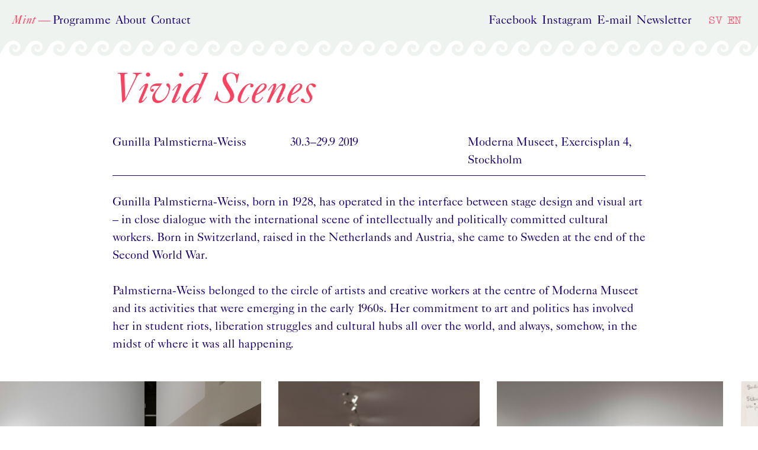

--- FILE ---
content_type: text/html; charset=UTF-8
request_url: https://m-i-n-t.se/en/gunilla-palmstierna-weiss-2/
body_size: 7163
content:
<!doctype html>
<html lang="en-GB">
<head>
<meta charset="UTF-8">
<meta name="viewport" content="width=device-width, initial-scale=1">
<link rel="profile" href="https://gmpg.org/xfn/11">
<title>Gunilla Palmstierna-Weiss &#8216;Vivid Scenes 1964–1984&#8217; &#8211; Mint</title>
<meta name='robots' content='max-image-preview:large' />
<style>img:is([sizes="auto" i], [sizes^="auto," i]) { contain-intrinsic-size: 3000px 1500px }</style>
<link rel="alternate" href="https://m-i-n-t.se/gunilla-palmstierna-weiss/" hreflang="sv" />
<link rel="alternate" href="https://m-i-n-t.se/en/gunilla-palmstierna-weiss-2/" hreflang="en" />
<link rel="alternate" type="application/rss+xml" title="Mint &raquo; Feed" href="https://m-i-n-t.se/en/feed/" />
<link rel="alternate" type="application/rss+xml" title="Mint &raquo; Comments Feed" href="https://m-i-n-t.se/en/comments/feed/" />
<link rel="alternate" type="application/rss+xml" title="Mint &raquo; Gunilla Palmstierna-Weiss &#8216;Vivid Scenes 1964–1984&#8217; Comments Feed" href="https://m-i-n-t.se/en/gunilla-palmstierna-weiss-2/feed/" />
<!-- <link rel='stylesheet' id='wp-block-library-css' href='https://m-i-n-t.se/v3/wp-includes/css/dist/block-library/style.min.css?ver=6.8.3' type='text/css' media='all' /> -->
<link rel="stylesheet" type="text/css" href="//m-i-n-t.se/v3/wp-content/cache/wpfc-minified/lml1vrnc/b10a.css" media="all"/>
<style id='classic-theme-styles-inline-css' type='text/css'>
/*! This file is auto-generated */
.wp-block-button__link{color:#fff;background-color:#32373c;border-radius:9999px;box-shadow:none;text-decoration:none;padding:calc(.667em + 2px) calc(1.333em + 2px);font-size:1.125em}.wp-block-file__button{background:#32373c;color:#fff;text-decoration:none}
</style>
<style id='acf-slider-style-inline-css' type='text/css'>
/* Slider */
.slick-slider
{
position: relative;
display: block;
box-sizing: border-box;
-webkit-user-select: none;
-moz-user-select: none;
-ms-user-select: none;
user-select: none;
-webkit-touch-callout: none;
-khtml-user-select: none;
-ms-touch-action: pan-y;
touch-action: pan-y;
-webkit-tap-highlight-color: transparent;
}
.slick-list
{
position: relative;
display: block;
overflow: hidden;
margin: 0;
padding: 0;
}
.slick-list:focus
{
outline: none;
}
.slick-list.dragging
{
cursor: pointer;
cursor: hand;
}
.slick-slider .slick-track,
.slick-slider .slick-list
{
-webkit-transform: translate3d(0, 0, 0);
-moz-transform: translate3d(0, 0, 0);
-ms-transform: translate3d(0, 0, 0);
-o-transform: translate3d(0, 0, 0);
transform: translate3d(0, 0, 0);
}
.slick-track
{
position: relative;
top: 0;
left: 0;
display: block;
margin-left: auto;
margin-right: auto;
}
.slick-track:before,
.slick-track:after
{
display: table;
content: '';
}
.slick-track:after
{
clear: both;
}
.slick-loading .slick-track
{
visibility: hidden;
}
.slick-slide
{
display: none;
float: left;
height: 100%;
min-height: 1px;
}
[dir='rtl'] .slick-slide
{
float: right;
}
.slick-slide img
{
display: block;
}
.slick-slide.slick-loading img
{
display: none;
}
.slick-slide.dragging img
{
pointer-events: none;
}
.slick-initialized .slick-slide
{
display: block;
}
.slick-loading .slick-slide
{
visibility: hidden;
}
.slick-vertical .slick-slide
{
display: block;
height: auto;
border: 1px solid transparent;
}
.slick-arrow.slick-hidden {
display: none;
}
</style>
<style id='acf-slider-style-2-inline-css' type='text/css'>
@charset 'UTF-8';
/* Slider */
.slick-loading .slick-list
{
background: #fff url('/v3/wp-content/plugins/acf-block-main/slick/ajax-loader.gif') center center no-repeat;
}
/* Icons */
@font-face
{
font-family: 'slick';
font-weight: normal;
font-style: normal;
src: url('/v3/wp-content/plugins/acf-block-main/slick/fonts/slick.eot');
src: url('/v3/wp-content/plugins/acf-block-main/slick/fonts/slick.eot?#iefix') format('embedded-opentype'), url('/v3/wp-content/plugins/acf-block-main/slick/fonts/slick.woff') format('woff'), url('/v3/wp-content/plugins/acf-block-main/slick/fonts/slick.ttf') format('truetype'), url('/v3/wp-content/plugins/acf-block-main/slick/fonts/slick.svg#slick') format('svg');
}
/* Arrows */
.slick-prev,
.slick-next
{
font-size: 0;
line-height: 0;
position: absolute;
top: 50%;
display: block;
width: 20px;
height: 20px;
padding: 0;
-webkit-transform: translate(0, -50%);
-ms-transform: translate(0, -50%);
transform: translate(0, -50%);
cursor: pointer;
color: transparent;
border: none;
outline: none;
background: transparent;
}
.slick-prev:hover,
.slick-prev:focus,
.slick-next:hover,
.slick-next:focus
{
color: transparent;
outline: none;
background: transparent;
}
.slick-prev:hover:before,
.slick-prev:focus:before,
.slick-next:hover:before,
.slick-next:focus:before
{
opacity: 1;
}
.slick-prev.slick-disabled:before,
.slick-next.slick-disabled:before
{
opacity: .25;
}
.slick-prev:before,
.slick-next:before
{
font-family: 'slick';
font-size: 20px;
line-height: 1;
opacity: .75;
color: white;
-webkit-font-smoothing: antialiased;
-moz-osx-font-smoothing: grayscale;
}
.slick-prev
{
left: -25px;
}
[dir='rtl'] .slick-prev
{
right: -25px;
left: auto;
}
.slick-prev:before
{
content: '←';
}
[dir='rtl'] .slick-prev:before
{
content: '→';
}
.slick-next
{
right: -25px;
}
[dir='rtl'] .slick-next
{
right: auto;
left: -25px;
}
.slick-next:before
{
content: '→';
}
[dir='rtl'] .slick-next:before
{
content: '←';
}
/* Dots */
.slick-dotted.slick-slider
{
margin-bottom: 30px;
}
.slick-dots
{
position: absolute;
bottom: -25px;
display: block;
width: 100%;
padding: 0;
margin: 0;
list-style: none;
text-align: center;
}
.slick-dots li
{
position: relative;
display: inline-block;
width: 20px;
height: 20px;
margin: 0 5px;
padding: 0;
cursor: pointer;
}
.slick-dots li button
{
font-size: 0;
line-height: 0;
display: block;
width: 20px;
height: 20px;
padding: 5px;
cursor: pointer;
color: transparent;
border: 0;
outline: none;
background: transparent;
}
.slick-dots li button:hover,
.slick-dots li button:focus
{
outline: none;
}
.slick-dots li button:hover:before,
.slick-dots li button:focus:before
{
opacity: 1;
}
.slick-dots li button:before
{
font-family: 'slick';
font-size: 6px;
line-height: 20px;
position: absolute;
top: 0;
left: 0;
width: 20px;
height: 20px;
content: '•';
text-align: center;
opacity: .25;
color: black;
-webkit-font-smoothing: antialiased;
-moz-osx-font-smoothing: grayscale;
}
.slick-dots li.slick-active button:before
{
opacity: .75;
color: black;
}
</style>
<style id='acf-slider-style-3-inline-css' type='text/css'>
/* Any custom CSS for the block should live in here */
.acf-slider-admin-only {
display: none;    
}
.wp-admin .acf-slider-admin-only {
display: block;
color: #999;
font-style: italic;
}
.slick-prev:before, .slick-next:before {
color: orange;
}
.slick-slide {
position: relative;
}
.slick-slide h3 {
position: absolute;
margin: 0;
padding: 0;
top: 0.5rem;
left: 1rem;
}
.slick-slide img {
height: 70vh;
width: auto;
padding: 2vh;
}
.slider .slides img {
height: 70vh;
width: auto;
padding: 2vh;
}
</style>
<style id='global-styles-inline-css' type='text/css'>
:root{--wp--preset--aspect-ratio--square: 1;--wp--preset--aspect-ratio--4-3: 4/3;--wp--preset--aspect-ratio--3-4: 3/4;--wp--preset--aspect-ratio--3-2: 3/2;--wp--preset--aspect-ratio--2-3: 2/3;--wp--preset--aspect-ratio--16-9: 16/9;--wp--preset--aspect-ratio--9-16: 9/16;--wp--preset--color--black: #000000;--wp--preset--color--cyan-bluish-gray: #abb8c3;--wp--preset--color--white: #ffffff;--wp--preset--color--pale-pink: #f78da7;--wp--preset--color--vivid-red: #cf2e2e;--wp--preset--color--luminous-vivid-orange: #ff6900;--wp--preset--color--luminous-vivid-amber: #fcb900;--wp--preset--color--light-green-cyan: #7bdcb5;--wp--preset--color--vivid-green-cyan: #00d084;--wp--preset--color--pale-cyan-blue: #8ed1fc;--wp--preset--color--vivid-cyan-blue: #0693e3;--wp--preset--color--vivid-purple: #9b51e0;--wp--preset--gradient--vivid-cyan-blue-to-vivid-purple: linear-gradient(135deg,rgba(6,147,227,1) 0%,rgb(155,81,224) 100%);--wp--preset--gradient--light-green-cyan-to-vivid-green-cyan: linear-gradient(135deg,rgb(122,220,180) 0%,rgb(0,208,130) 100%);--wp--preset--gradient--luminous-vivid-amber-to-luminous-vivid-orange: linear-gradient(135deg,rgba(252,185,0,1) 0%,rgba(255,105,0,1) 100%);--wp--preset--gradient--luminous-vivid-orange-to-vivid-red: linear-gradient(135deg,rgba(255,105,0,1) 0%,rgb(207,46,46) 100%);--wp--preset--gradient--very-light-gray-to-cyan-bluish-gray: linear-gradient(135deg,rgb(238,238,238) 0%,rgb(169,184,195) 100%);--wp--preset--gradient--cool-to-warm-spectrum: linear-gradient(135deg,rgb(74,234,220) 0%,rgb(151,120,209) 20%,rgb(207,42,186) 40%,rgb(238,44,130) 60%,rgb(251,105,98) 80%,rgb(254,248,76) 100%);--wp--preset--gradient--blush-light-purple: linear-gradient(135deg,rgb(255,206,236) 0%,rgb(152,150,240) 100%);--wp--preset--gradient--blush-bordeaux: linear-gradient(135deg,rgb(254,205,165) 0%,rgb(254,45,45) 50%,rgb(107,0,62) 100%);--wp--preset--gradient--luminous-dusk: linear-gradient(135deg,rgb(255,203,112) 0%,rgb(199,81,192) 50%,rgb(65,88,208) 100%);--wp--preset--gradient--pale-ocean: linear-gradient(135deg,rgb(255,245,203) 0%,rgb(182,227,212) 50%,rgb(51,167,181) 100%);--wp--preset--gradient--electric-grass: linear-gradient(135deg,rgb(202,248,128) 0%,rgb(113,206,126) 100%);--wp--preset--gradient--midnight: linear-gradient(135deg,rgb(2,3,129) 0%,rgb(40,116,252) 100%);--wp--preset--font-size--small: 13px;--wp--preset--font-size--medium: 20px;--wp--preset--font-size--large: 36px;--wp--preset--font-size--x-large: 42px;--wp--preset--spacing--20: 0.44rem;--wp--preset--spacing--30: 0.67rem;--wp--preset--spacing--40: 1rem;--wp--preset--spacing--50: 1.5rem;--wp--preset--spacing--60: 2.25rem;--wp--preset--spacing--70: 3.38rem;--wp--preset--spacing--80: 5.06rem;--wp--preset--shadow--natural: 6px 6px 9px rgba(0, 0, 0, 0.2);--wp--preset--shadow--deep: 12px 12px 50px rgba(0, 0, 0, 0.4);--wp--preset--shadow--sharp: 6px 6px 0px rgba(0, 0, 0, 0.2);--wp--preset--shadow--outlined: 6px 6px 0px -3px rgba(255, 255, 255, 1), 6px 6px rgba(0, 0, 0, 1);--wp--preset--shadow--crisp: 6px 6px 0px rgba(0, 0, 0, 1);}:where(.is-layout-flex){gap: 0.5em;}:where(.is-layout-grid){gap: 0.5em;}body .is-layout-flex{display: flex;}.is-layout-flex{flex-wrap: wrap;align-items: center;}.is-layout-flex > :is(*, div){margin: 0;}body .is-layout-grid{display: grid;}.is-layout-grid > :is(*, div){margin: 0;}:where(.wp-block-columns.is-layout-flex){gap: 2em;}:where(.wp-block-columns.is-layout-grid){gap: 2em;}:where(.wp-block-post-template.is-layout-flex){gap: 1.25em;}:where(.wp-block-post-template.is-layout-grid){gap: 1.25em;}.has-black-color{color: var(--wp--preset--color--black) !important;}.has-cyan-bluish-gray-color{color: var(--wp--preset--color--cyan-bluish-gray) !important;}.has-white-color{color: var(--wp--preset--color--white) !important;}.has-pale-pink-color{color: var(--wp--preset--color--pale-pink) !important;}.has-vivid-red-color{color: var(--wp--preset--color--vivid-red) !important;}.has-luminous-vivid-orange-color{color: var(--wp--preset--color--luminous-vivid-orange) !important;}.has-luminous-vivid-amber-color{color: var(--wp--preset--color--luminous-vivid-amber) !important;}.has-light-green-cyan-color{color: var(--wp--preset--color--light-green-cyan) !important;}.has-vivid-green-cyan-color{color: var(--wp--preset--color--vivid-green-cyan) !important;}.has-pale-cyan-blue-color{color: var(--wp--preset--color--pale-cyan-blue) !important;}.has-vivid-cyan-blue-color{color: var(--wp--preset--color--vivid-cyan-blue) !important;}.has-vivid-purple-color{color: var(--wp--preset--color--vivid-purple) !important;}.has-black-background-color{background-color: var(--wp--preset--color--black) !important;}.has-cyan-bluish-gray-background-color{background-color: var(--wp--preset--color--cyan-bluish-gray) !important;}.has-white-background-color{background-color: var(--wp--preset--color--white) !important;}.has-pale-pink-background-color{background-color: var(--wp--preset--color--pale-pink) !important;}.has-vivid-red-background-color{background-color: var(--wp--preset--color--vivid-red) !important;}.has-luminous-vivid-orange-background-color{background-color: var(--wp--preset--color--luminous-vivid-orange) !important;}.has-luminous-vivid-amber-background-color{background-color: var(--wp--preset--color--luminous-vivid-amber) !important;}.has-light-green-cyan-background-color{background-color: var(--wp--preset--color--light-green-cyan) !important;}.has-vivid-green-cyan-background-color{background-color: var(--wp--preset--color--vivid-green-cyan) !important;}.has-pale-cyan-blue-background-color{background-color: var(--wp--preset--color--pale-cyan-blue) !important;}.has-vivid-cyan-blue-background-color{background-color: var(--wp--preset--color--vivid-cyan-blue) !important;}.has-vivid-purple-background-color{background-color: var(--wp--preset--color--vivid-purple) !important;}.has-black-border-color{border-color: var(--wp--preset--color--black) !important;}.has-cyan-bluish-gray-border-color{border-color: var(--wp--preset--color--cyan-bluish-gray) !important;}.has-white-border-color{border-color: var(--wp--preset--color--white) !important;}.has-pale-pink-border-color{border-color: var(--wp--preset--color--pale-pink) !important;}.has-vivid-red-border-color{border-color: var(--wp--preset--color--vivid-red) !important;}.has-luminous-vivid-orange-border-color{border-color: var(--wp--preset--color--luminous-vivid-orange) !important;}.has-luminous-vivid-amber-border-color{border-color: var(--wp--preset--color--luminous-vivid-amber) !important;}.has-light-green-cyan-border-color{border-color: var(--wp--preset--color--light-green-cyan) !important;}.has-vivid-green-cyan-border-color{border-color: var(--wp--preset--color--vivid-green-cyan) !important;}.has-pale-cyan-blue-border-color{border-color: var(--wp--preset--color--pale-cyan-blue) !important;}.has-vivid-cyan-blue-border-color{border-color: var(--wp--preset--color--vivid-cyan-blue) !important;}.has-vivid-purple-border-color{border-color: var(--wp--preset--color--vivid-purple) !important;}.has-vivid-cyan-blue-to-vivid-purple-gradient-background{background: var(--wp--preset--gradient--vivid-cyan-blue-to-vivid-purple) !important;}.has-light-green-cyan-to-vivid-green-cyan-gradient-background{background: var(--wp--preset--gradient--light-green-cyan-to-vivid-green-cyan) !important;}.has-luminous-vivid-amber-to-luminous-vivid-orange-gradient-background{background: var(--wp--preset--gradient--luminous-vivid-amber-to-luminous-vivid-orange) !important;}.has-luminous-vivid-orange-to-vivid-red-gradient-background{background: var(--wp--preset--gradient--luminous-vivid-orange-to-vivid-red) !important;}.has-very-light-gray-to-cyan-bluish-gray-gradient-background{background: var(--wp--preset--gradient--very-light-gray-to-cyan-bluish-gray) !important;}.has-cool-to-warm-spectrum-gradient-background{background: var(--wp--preset--gradient--cool-to-warm-spectrum) !important;}.has-blush-light-purple-gradient-background{background: var(--wp--preset--gradient--blush-light-purple) !important;}.has-blush-bordeaux-gradient-background{background: var(--wp--preset--gradient--blush-bordeaux) !important;}.has-luminous-dusk-gradient-background{background: var(--wp--preset--gradient--luminous-dusk) !important;}.has-pale-ocean-gradient-background{background: var(--wp--preset--gradient--pale-ocean) !important;}.has-electric-grass-gradient-background{background: var(--wp--preset--gradient--electric-grass) !important;}.has-midnight-gradient-background{background: var(--wp--preset--gradient--midnight) !important;}.has-small-font-size{font-size: var(--wp--preset--font-size--small) !important;}.has-medium-font-size{font-size: var(--wp--preset--font-size--medium) !important;}.has-large-font-size{font-size: var(--wp--preset--font-size--large) !important;}.has-x-large-font-size{font-size: var(--wp--preset--font-size--x-large) !important;}
:where(.wp-block-post-template.is-layout-flex){gap: 1.25em;}:where(.wp-block-post-template.is-layout-grid){gap: 1.25em;}
:where(.wp-block-columns.is-layout-flex){gap: 2em;}:where(.wp-block-columns.is-layout-grid){gap: 2em;}
:root :where(.wp-block-pullquote){font-size: 1.5em;line-height: 1.6;}
</style>
<!-- <link rel='stylesheet' id='folket-style-css' href='https://m-i-n-t.se/v3/wp-content/themes/folket2.1/style.css?ver=6.8.3' type='text/css' media='all' /> -->
<link rel="stylesheet" type="text/css" href="//m-i-n-t.se/v3/wp-content/cache/wpfc-minified/8u80oq9k/b10a.css" media="all"/>
<script src='//m-i-n-t.se/v3/wp-content/cache/wpfc-minified/epyrvmsp/b10b.js' type="text/javascript"></script>
<!-- <script type="text/javascript" src="https://m-i-n-t.se/v3/wp-includes/js/jquery/jquery.min.js?ver=3.7.1" id="jquery-core-js"></script> -->
<!-- <script type="text/javascript" src="https://m-i-n-t.se/v3/wp-includes/js/jquery/jquery-migrate.min.js?ver=3.4.1" id="jquery-migrate-js"></script> -->
<!-- <script type="text/javascript" src="https://m-i-n-t.se/v3/wp-content/plugins/acf-block-main/slick/slick.js?ver=1.8.1" id="slick-js"></script> -->
<!-- <script type="text/javascript" src="https://m-i-n-t.se/v3/wp-content/plugins/acf-block-main/assets/slider.js?ver=1.0.1" id="acf-slider-script-js"></script> -->
<link rel="https://api.w.org/" href="https://m-i-n-t.se/wp-json/" /><link rel="alternate" title="JSON" type="application/json" href="https://m-i-n-t.se/wp-json/wp/v2/posts/28" /><link rel="EditURI" type="application/rsd+xml" title="RSD" href="https://m-i-n-t.se/v3/xmlrpc.php?rsd" />
<meta name="generator" content="WordPress 6.8.3" />
<link rel="canonical" href="https://m-i-n-t.se/en/gunilla-palmstierna-weiss-2/" />
<link rel='shortlink' href='https://m-i-n-t.se/?p=28' />
<link rel="alternate" title="oEmbed (JSON)" type="application/json+oembed" href="https://m-i-n-t.se/wp-json/oembed/1.0/embed?url=https%3A%2F%2Fm-i-n-t.se%2Fen%2Fgunilla-palmstierna-weiss-2%2F" />
<link rel="alternate" title="oEmbed (XML)" type="text/xml+oembed" href="https://m-i-n-t.se/wp-json/oembed/1.0/embed?url=https%3A%2F%2Fm-i-n-t.se%2Fen%2Fgunilla-palmstierna-weiss-2%2F&#038;format=xml" />
<link rel="pingback" href="https://m-i-n-t.se/v3/xmlrpc.php"><link rel="icon" href="https://m-i-n-t.se/v3/wp-content/uploads/2019/07/cropped-MinT_Social_Avatar_512-32x32.png" sizes="32x32" />
<link rel="icon" href="https://m-i-n-t.se/v3/wp-content/uploads/2019/07/cropped-MinT_Social_Avatar_512-192x192.png" sizes="192x192" />
<link rel="apple-touch-icon" href="https://m-i-n-t.se/v3/wp-content/uploads/2019/07/cropped-MinT_Social_Avatar_512-180x180.png" />
<meta name="msapplication-TileImage" content="https://m-i-n-t.se/v3/wp-content/uploads/2019/07/cropped-MinT_Social_Avatar_512-270x270.png" />
</head>
<body class="wp-singular post-template-default single single-post postid-28 single-format-standard wp-embed-responsive wp-theme-folket21">
<a class="skip-link screen-reader-text" href="#content">Skip to content</a>
<div class="wave">
<header id="masthead" class="site-header">
<div class="site-branding">
<span class="site-title"><a href="https://m-i-n-t.se/en/" rel="home">Mint</a> <span class="not-mob">&mdash;</span>
</div><!-- .site-branding -->
<nav id="site-navigation" class="main-navigation">
<button class="menu-toggle" aria-controls="primary-menu" aria-expanded="false"><span class="genericon genericon-menu"></button>
<div class="menu-primary-en-container"><ul id="primary-menu" class="menu"><li id="menu-item-102" class="menu-item menu-item-type-post_type menu-item-object-page menu-item-102"><a href="https://m-i-n-t.se/en/programme/">Programme</a></li>
<li id="menu-item-103" class="menu-item menu-item-type-post_type menu-item-object-page menu-item-103"><a href="https://m-i-n-t.se/en/about/">About</a></li>
<li id="menu-item-205" class="menu-item menu-item-type-post_type menu-item-object-page menu-item-205"><a href="https://m-i-n-t.se/en/contact/">Contact</a></li>
</ul></div>			<div class="social">
<div class="social-menu">
<ul class="menu">
<li class="menu-item"><a href="https://www.facebook.com/mint.abf/" target="_blank">Facebook</a></li>
<li class="menu-item"><a href="https://www.instagram.com/mint.abf/" target="_blank">Instagram</a></li>
<li class="menu-item"><a href="mailto:info@m-i-n-t.se">E-mail</a></li>
<li class="menu-item"><a href="https://mailchi.mp/4872e17ff189/mint" target="_blank"><span class="en">Newsletter</span><span class="sv">Nyhetsbrev</span></a></li>
</ul>
</div>
<aside id="secondary" class="widget-area">
<section id="polylang-2" class="widget widget_polylang"><ul>
<li class="lang-item lang-item-2 lang-item-sv lang-item-first"><a  lang="sv-SE" hreflang="sv-SE" href="https://m-i-n-t.se/gunilla-palmstierna-weiss/">SV</a></li>
<li class="lang-item lang-item-5 lang-item-en current-lang"><a  lang="en-GB" hreflang="en-GB" href="https://m-i-n-t.se/en/gunilla-palmstierna-weiss-2/">EN</a></li>
</ul>
</section></aside><!-- #secondary -->
</div>
</nav><!-- #site-navigation -->
</header><!-- #masthead -->
</div><!-- #wave -->
<div id="content" class="site-content">
<main id="main" class="site-main">
<article id="post-28" class="post-28 post type-post status-publish format-standard has-post-thumbnail hentry category-2019-en category-exhibitions">
<header class="entry-header">
<h1>Vivid Scenes</h1>
</header><!-- .entry-header -->
<div class="entry-content">
<div class="wp-block-columns is-layout-flex wp-container-core-columns-is-layout-9d6595d7 wp-block-columns-is-layout-flex">
<div class="wp-block-column is-layout-flow wp-block-column-is-layout-flow">
<p>Gunilla Palmstierna-Weiss</p>
</div>
<div class="wp-block-column is-layout-flow wp-block-column-is-layout-flow">
<p>30.3–29.9 2019</p>
</div>
<div class="wp-block-column is-layout-flow wp-block-column-is-layout-flow">
<p>Moderna Museet, Exercisplan 4, Stockholm</p>
</div>
</div>
<hr class="wp-block-separator has-text-color has-alpha-channel-opacity has-background is-style-wide" style="background-color:#1d006f;color:#1d006f"/>
<p>Gunilla Palmstierna-Weiss, born in 1928, has operated in the interface between stage design and visual art – in close dialogue with the international scene of intellectually and politically committed cultural workers. Born in Switzerland, raised in the Netherlands and Austria, she came to Sweden at the end of the Second World War.</p>
<p>Palmstierna-Weiss belonged to the circle of artists and creative workers at the centre of Moderna Museet and its activities that were emerging in the early 1960s. Her commitment to art and politics has involved her in student riots, liberation struggles and cultural hubs all over the world, and always, somehow, in the midst of where it was all happening.</p>
<div class="alignfull wp-block-acf-slider">
<div class="slick-slider">
<div>
<img decoding="async" src="https://m-i-n-t.se/v3/wp-content/uploads/2019/07/GPW_12.jpg" />
<div class="wp-caption"></div>
</div>
<div>
<img decoding="async" src="https://m-i-n-t.se/v3/wp-content/uploads/2019/07/GPW_24-1.jpg" />
<div class="wp-caption"></div>
</div>
<div>
<img decoding="async" src="https://m-i-n-t.se/v3/wp-content/uploads/2019/07/palmstierna-weiss-gunilla_vietnamdiskurs_1967_f_albin-dahlstrom_1500x769-980x502.jpg" />
<div class="wp-caption"></div>
</div>
<div>
<img decoding="async" src="https://m-i-n-t.se/v3/wp-content/uploads/2019/07/GPW_27.jpg" />
<div class="wp-caption"></div>
</div>
<div>
<img decoding="async" src="https://m-i-n-t.se/v3/wp-content/uploads/2019/07/GPW_26.jpg" />
<div class="wp-caption"></div>
</div>
<div>
<img decoding="async" src="https://m-i-n-t.se/v3/wp-content/uploads/2019/07/GPW_24.jpg" />
<div class="wp-caption"></div>
</div>
<div>
<img decoding="async" src="https://m-i-n-t.se/v3/wp-content/uploads/2019/07/GPW_23.jpg" />
<div class="wp-caption"></div>
</div>
<div>
<img decoding="async" src="https://m-i-n-t.se/v3/wp-content/uploads/2019/07/GPW_22.jpg" />
<div class="wp-caption"></div>
</div>
<div>
<img decoding="async" src="https://m-i-n-t.se/v3/wp-content/uploads/2019/07/GPW_19.jpg" />
<div class="wp-caption"></div>
</div>
</div>
</div>
<p>Gunilla Palmstierna-Weiss is primarily known as a stage designer, a profession that is largely characterised by collective processes of negotiation and collaboration. Drawing and architectural models, however, are two activities that comprise a private creative space. This is particularly striking in Palmstierna-Weiss’ practice: her drawings and models are meticulous, exuding a delight in the media, encapsulated in time, research and ideas. They stand out as works in their own right, and this exhibition gives you the opportunity to experience them outside the context of the theatre.</p>
<p>Her imagery is strongly influenced by the aesthetics of the Dutch De Stijl movement and the German Bauhaus school’s architectural programme, both in the symbolic function of colours and the approach to stage design – where each object and detail must serve a purpose. These schools also propounded the idea of artistic mobility; Palmstierna-Weiss’s practice crosses genres and disciplines, continuously interweaving art, crafts, technology and reflection. Her professional career began in the field of ceramics and sculpture, specialising on public embellishments, a practice she continued to pursue alongside her stage design.</p>
<p>Apart from their aesthetic qualities, her drawings are deeply personal, expressing absurdism, lunacy, humour and darkness. In visual dramas, the individual characters perform grimaces, movements and physical ailments, along with collective situations where bodies build spaces in gatherings, armies and organisations.</p>
<p>A rich and extensive selection of her oeuvre is presented in the Pontus Hultén Study Gallery. This is Gunilla Palmstierna-Weiss’ first solo exhibition at Moderna Museet.</p>
</div><!-- .entry-content -->
</article><!-- #post-28 -->
<nav class="navigation post-navigation" aria-label="Post navigation">
<h2 class="screen-reader-text">Post navigation</h2>
<div class="nav-links"><div class="nav-previous"><a href="https://m-i-n-t.se/en/the-air-which-the-autonomy-of-the-people-breathe/" rel="next"><span class="nav-subtitle">&uarr; Next exhibition</span></a></div><div class="nav-next"><a href="https://m-i-n-t.se/en/lulea-biennial-2018-tidal-ground/" rel="prev"><span class="nav-subtitle">Previous exhibition &darr;</span></a></div></div>
</nav>
</main><!-- #main -->
</div><!-- .site-content -->

<footer id="colophon" class="site-footer">
<div class="site-info">
&#955; <i>Mint</i> 2025		
</div><!-- .site-info -->
</footer><!-- #colophon -->
<script type="speculationrules">
{"prefetch":[{"source":"document","where":{"and":[{"href_matches":"\/*"},{"not":{"href_matches":["\/v3\/wp-*.php","\/v3\/wp-admin\/*","\/v3\/wp-content\/uploads\/*","\/v3\/wp-content\/*","\/v3\/wp-content\/plugins\/*","\/v3\/wp-content\/themes\/folket2.1\/*","\/*\\?(.+)"]}},{"not":{"selector_matches":"a[rel~=\"nofollow\"]"}},{"not":{"selector_matches":".no-prefetch, .no-prefetch a"}}]},"eagerness":"conservative"}]}
</script>
<style id='core-block-supports-inline-css' type='text/css'>
.wp-container-core-columns-is-layout-9d6595d7{flex-wrap:nowrap;}
</style>
<script type="text/javascript" src="https://m-i-n-t.se/v3/wp-content/themes/folket2.1/js/navigation.js?ver=20151215" id="folket-navigation-js"></script>
<script type="text/javascript" src="https://m-i-n-t.se/v3/wp-content/themes/folket2.1/js/skip-link-focus-fix.js?ver=20151215" id="folket-skip-link-focus-fix-js"></script>
<script type="text/javascript" src="https://m-i-n-t.se/v3/wp-includes/js/comment-reply.min.js?ver=6.8.3" id="comment-reply-js" async="async" data-wp-strategy="async"></script>
<script type="text/javascript">
(function() {
var expirationDate = new Date();
expirationDate.setTime( expirationDate.getTime() + 31536000 * 1000 );
document.cookie = "pll_language=en; expires=" + expirationDate.toUTCString() + "; path=/; secure; SameSite=Lax";
}());
</script>
</body>
</html><!-- WP Fastest Cache file was created in 0.25299596786499 seconds, on 05-12-25 13:26:31 --><!-- via php -->

--- FILE ---
content_type: text/css
request_url: https://m-i-n-t.se/v3/wp-content/cache/wpfc-minified/8u80oq9k/b10a.css
body_size: 5975
content:
html {
line-height: 1.15; -webkit-text-size-adjust: 100%; }  body {
margin: 0;
} h1 {
font-size: 2em;
margin: 0.67em 0;
}  hr {
box-sizing: content-box; height: 0; overflow: visible; } pre {
font-family: monospace, monospace; font-size: 1em; }  a {
background-color: transparent;
} abbr[title] {
border-bottom: none; text-decoration: underline; text-decoration: underline dotted; } b,
strong {
font-weight: bolder;
} code,
kbd,
samp {
font-family: monospace, monospace; font-size: 1em; } small {
font-size: 80%;
} sub,
sup {
font-size: 75%;
line-height: 0;
position: relative;
vertical-align: baseline;
}
sub {
bottom: -0.25em;
}
sup {
top: -0.5em;
}  img {
border-style: none;
}  button,
input,
optgroup,
select,
textarea {
font-family: inherit; font-size: 100%; line-height: 1.15; margin: 0; } button,
input { overflow: visible;
} button,
select { text-transform: none;
} button,
[type="button"],
[type="reset"],
[type="submit"] {
-webkit-appearance: button;
} button::-moz-focus-inner,
[type="button"]::-moz-focus-inner,
[type="reset"]::-moz-focus-inner,
[type="submit"]::-moz-focus-inner {
border-style: none;
padding: 0;
} button:-moz-focusring,
[type="button"]:-moz-focusring,
[type="reset"]:-moz-focusring,
[type="submit"]:-moz-focusring {
outline: 1px dotted ButtonText;
} fieldset {
padding: 0.35em 0.75em 0.625em;
} legend {
box-sizing: border-box; color: inherit; display: table; max-width: 100%; padding: 0; white-space: normal; } progress {
vertical-align: baseline;
} textarea {
overflow: auto;
} [type="checkbox"],
[type="radio"] {
box-sizing: border-box; padding: 0; } [type="number"]::-webkit-inner-spin-button,
[type="number"]::-webkit-outer-spin-button {
height: auto;
} [type="search"] {
-webkit-appearance: textfield; outline-offset: -2px; } [type="search"]::-webkit-search-decoration {
-webkit-appearance: none;
} ::-webkit-file-upload-button {
-webkit-appearance: button; font: inherit; }  details {
display: block;
} summary {
display: list-item;
}  template {
display: none;
} [hidden] {
display: none;
} @font-face {
font-family: 'Caslon 540';
src: url(//m-i-n-t.se/v3/wp-content/themes/folket2.1/fonts/hinted-Caslon540.woff) format('woff'),
url(//m-i-n-t.se/v3/wp-content/themes/folket2.1/fonts/hinted-Caslon540.svg#Caslon540) format('svg');
font-weight: normal;
font-style: normal;
}
@font-face {
font-family: 'Caslon 540';
src: url(//m-i-n-t.se/v3/wp-content/themes/folket2.1/fonts/hinted-Caslon540ITALIC.woff) format('woff'),
url(//m-i-n-t.se/v3/wp-content/themes/folket2.1/fonts/hinted-Caslon540ITALIC.svg#Caslon540ITALIC) format('svg');
font-weight: normal;
font-style: italic;
}
@font-face {
font-family: 'Typewr';
src: url(//m-i-n-t.se/v3/wp-content/themes/folket2.1/fonts/TypewriterMT.woff) format('woff'),
url(//m-i-n-t.se/v3/wp-content/themes/folket2.1/fonts/TypewriterMT.svg#TypewriterMT) format('svg');
font-weight: normal;
font-style: normal;
}
@font-face {
font-family: 'Typewr';
src: url(//m-i-n-t.se/v3/wp-content/themes/folket2.1/fonts/LTCRemingtonTypewriter-Italic.woff) format('woff'),
url(//m-i-n-t.se/v3/wp-content/themes/folket2.1/fonts/LTCRemingtonTypewriter-Italic.svg#LTCRemingtonTypewriter-Italic) format('svg');
font-weight: normal;
font-style: italic;
}
@font-face {
font-family: 'Genericons';
src: url(//m-i-n-t.se/v3/wp-content/themes/folket2.1/fonts/genericons-regular-webfont.woff); format('woff'),
url(//m-i-n-t.se/v3/wp-content/themes/folket2.1/fonts/genericons-regular-webfont.ttf) format('truetype'),
url(//m-i-n-t.se/v3/wp-content/themes/folket2.1/fonts/genericons-regular-webfont.svg#genericonsregular) format('svg');
font-weight: normal;
font-style: normal;
} .genericon {
display: inline-block;
-webkit-font-smoothing: antialiased;
font-size: 24px;
font-size: 2em;
line-height: 1;
font-family: 'Genericons';
text-decoration: inherit;
font-weight: normal;
font-style: normal;
vertical-align: top;
} .genericon {
*overflow: auto;
*zoom: 1;
*display: inline;
}  .genericon-standard:before {        content: '\f100'; }
.genericon-aside:before {           content: '\f101'; }
.genericon-image:before {           content: '\f102'; }
.genericon-gallery:before {         content: '\f103'; }
.genericon-video:before {           content: '\f104'; }
.genericon-status:before {          content: '\f105'; }
.genericon-quote:before {           content: '\f106'; }
.genericon-link:before {            content: '\f107'; }
.genericon-chat:before {            content: '\f108'; }
.genericon-audio:before {           content: '\f109'; } .genericon-github:before {          content: '\f200'; }
.genericon-dribbble:before {        content: '\f201'; }
.genericon-twitter:before {         content: '\f202'; }
.genericon-facebook:before {        content: '\f203'; }
.genericon-facebook-alt:before {    content: '\f204'; }
.genericon-wordpress:before {       content: '\f205'; }
.genericon-googleplus:before {      content: '\f206'; }
.genericon-linkedin:before {        content: '\f207'; }
.genericon-linkedin-alt:before {    content: '\f208'; }
.genericon-pinterest:before {       content: '\f209'; }
.genericon-pinterest-alt:before {   content: '\f210'; }
.genericon-flickr:before {          content: '\f211'; }
.genericon-vimeo:before {           content: '\f212'; }
.genericon-youtube:before {         content: '\f213'; }
.genericon-tumblr:before {          content: '\f214'; }
.genericon-instagram:before {       content: '\f215'; }
.genericon-codepen:before {         content: '\f216'; }
.genericon-polldaddy:before {       content: '\f217'; }
.genericon-googleplus-alt:before {  content: '\f218'; }
.genericon-path:before {            content: '\f219'; }
.genericon-skype:before {           content: '\f220'; }
.genericon-digg:before {            content: '\f221'; }
.genericon-reddit:before {          content: '\f222'; }
.genericon-stumbleupon:before {     content: '\f223'; }
.genericon-pocket:before {          content: '\f224'; } .genericon-comment:before {         content: '\f300'; }
.genericon-category:before {        content: '\f301'; }
.genericon-tag:before {             content: '\f302'; }
.genericon-time:before {            content: '\f303'; }
.genericon-user:before {            content: '\f304'; }
.genericon-day:before {             content: '\f305'; }
.genericon-week:before {            content: '\f306'; }
.genericon-month:before {           content: '\f307'; }
.genericon-pinned:before {          content: '\f308'; } .genericon-search:before {          content: '\f400'; }
.genericon-unzoom:before {          content: '\f401'; }
.genericon-zoom:before {            content: '\f402'; }
.genericon-show:before {            content: '\f403'; }
.genericon-hide:before {            content: '\f404'; }
.genericon-close:before {           content: '\f405'; }
.genericon-close-alt:before {       content: '\f406'; }
.genericon-trash:before {           content: '\f407'; }
.genericon-star:before {            content: '\f408'; }
.genericon-home:before {            content: '\f409'; }
.genericon-mail:before {            content: '\f410'; }
.genericon-edit:before {            content: '\f411'; }
.genericon-reply:before {           content: '\f412'; }
.genericon-feed:before {            content: '\f413'; }
.genericon-warning:before {         content: '\f414'; }
.genericon-share:before {           content: '\f415'; }
.genericon-attachment:before {      content: '\f416'; }
.genericon-location:before {        content: '\f417'; }
.genericon-checkmark:before {       content: '\f418'; }
.genericon-menu:before {            content: '\f419'; }
.genericon-refresh:before {         content: '\f420'; }
.genericon-minimize:before {        content: '\f421'; }
.genericon-maximize:before {        content: '\f422'; }
.genericon-404:before {             content: '\f423'; }
.genericon-spam:before {            content: '\f424'; }
.genericon-summary:before {         content: '\f425'; }
.genericon-cloud:before {           content: '\f426'; }
.genericon-key:before {             content: '\f427'; }
.genericon-dot:before {             content: '\f428'; }
.genericon-next:before {            content: '\f429'; }
.genericon-previous:before {        content: '\f430'; }
.genericon-expand:before {          content: '\f431'; }
.genericon-collapse:before {        content: '\f432'; }
.genericon-dropdown:before {        content: '\f433'; }
.genericon-dropdown-left:before {   content: '\f434'; }
.genericon-top:before {             content: '\f435'; }
.genericon-draggable:before {       content: '\f436'; }
.genericon-phone:before {           content: '\f437'; }
.genericon-send-to-phone:before {   content: '\f438'; }
.genericon-plugin:before {          content: '\f439'; }
.genericon-cloud-download:before {  content: '\f440'; }
.genericon-cloud-upload:before {    content: '\f441'; }
.genericon-external:before {        content: '\f442'; }
.genericon-document:before {        content: '\f443'; }
.genericon-book:before {            content: '\f444'; }
.genericon-cog:before {             content: '\f445'; }
.genericon-unapprove:before {       content: '\f446'; }
.genericon-cart:before {            content: '\f447'; }
.genericon-pause:before {           content: '\f448'; }
.genericon-stop:before {            content: '\f449'; }
.genericon-skip-back:before {       content: '\f450'; }
.genericon-skip-ahead:before {      content: '\f451'; }
.genericon-play:before {            content: '\f452'; }
.genericon-tablet:before {          content: '\f453'; }
.genericon-send-to-tablet:before {  content: '\f454'; }
.genericon-info:before {            content: '\f455'; }
.genericon-notice:before {          content: '\f456'; }
.genericon-help:before {            content: '\f457'; }
.genericon-fastforward:before {     content: '\f458'; }
.genericon-rewind:before {          content: '\f459'; }
.genericon-portfolio:before {       content: '\f460'; }
.genericon-heart:before {           content: '\f461'; }
.genericon-code:before {            content: '\f462'; }
.genericon-subscribe:before {       content: '\f463'; }
.genericon-unsubscribe:before {     content: '\f464'; }
.genericon-subscribed:before {      content: '\f465'; }
.genericon-reply-alt:before {       content: '\f466'; }
.genericon-reply-single:before {    content: '\f467'; }
.genericon-flag:before {            content: '\f468'; }
.genericon-print:before {           content: '\f469'; }
.genericon-lock:before {            content: '\f470'; }
.genericon-bold:before {            content: '\f471'; }
.genericon-italic:before {          content: '\f472'; }
.genericon-picture:before {         content: '\f473'; } .genericon-uparrow:before {         content: '\f500'; }
.genericon-rightarrow:before {      content: '\f501'; }
.genericon-downarrow:before {       content: '\f502'; }
.genericon-leftarrow:before {       content: '\f503'; }
body,
button,
input,
select,
optgroup,
textarea {
color: #1d006f;
font-family: 'Caslon 540', serif;
font-size: 20px;
font-size: 1.25rem;
line-height: 1.5;
}
h1 {
clear: both;
font-family: 'Caslon 540', serif;
font-weight: normal;
font-style: italic;
font-size: 36px;
font-size: 4.5rem;
margin: 0.2em 0 0.2em 0;
line-height: 1;
color: #ff4160;
}
h1.page-title {
margin: 0.2em 0 0.5em 0;
font-size: 5rem;
line-height: 1;
text-align: center;
}
h2, h3, h4, h5, h6 {
clear: both;
font-family: 'Caslon 540', serif;
font-weight: normal;
font-style: normal;
}
i {
letter-spacing: 0;
}
h1 i {
letter-spacing: -1px;
}
p {
margin-bottom: 1.5em;
}
dfn, cite, em, i {
font-style: italic;
}
blockquote {
margin: 0 1.5em;
}
address {
margin: 0 0 1.5em;
}
pre {
background: #eee;
font-family: "Courier 10 Pitch", Courier, monospace;
font-size: 15px;
font-size: 0.9375rem;
line-height: 1.6;
margin-bottom: 1.6em;
max-width: 100%;
overflow: auto;
padding: 1.6em;
}
code, kbd, tt, var {
font-family: Monaco, Consolas, "Andale Mono", "DejaVu Sans Mono", monospace;
font-size: 15px;
font-size: 0.9375rem;
}
abbr, acronym {
border-bottom: 1px dotted #666;
cursor: help;
}
mark, ins {
background: #fff9c0;
text-decoration: none;
}
big {
font-size: 125%;
} html {
box-sizing: border-box;
}
*,
*:before,
*:after { box-sizing: inherit;
}
body {
background: #fff; padding: 0;
display: flex;
min-height: 100vh;
flex-direction: column;
}
.page-template-page_cal {
background: #fff;
}
main.site-main {
margin-top: 120px;
}
main.site-home {
margin-top: 0;
}
.site-content {
flex: 1;
}
hr {
background-color: #ff4160;
border: 0;
height: 1px;
margin-bottom: 1.5em;
}
ul, ol {
margin: 0 0 1.5em 3em;
}
ul {
list-style: disc;
}
ol {
list-style: decimal;
}
li > ul,
li > ol {
margin-bottom: 0;
margin-left: 1.5em;
}
dt {
font-weight: bold;
}
dd {
margin: 0 1.5em 1.5em;
}
img {
height: auto; max-width: 100%; }
figure {
margin: 1em 0; }
table {
margin: 0 0 1.5em;
width: 100%;
}
.wave {
width: 100%;
top; 0px;
left: 0px;
margin: 0px;
position: fixed;
background-image: url(//m-i-n-t.se/v3/wp-content/themes/folket2.1/img/mint_wave_06.gif);
background-size: cover;
height: 96px;
z-index: 200;
}
.content-area {
padding: 0;
margin: 0;
overflow: hidden;
}
p.en:lang(sv) {
display: none;
}
p.sv:lang(en) {
display: none;
}
span.en:lang(sv) {
display: none;
}
span.sv:lang(en) {
display: none;
}
li.en:lang(sv) {
display: none;
}
li.sv:lang(en) {
display: none;
}
h1.en:lang(sv) {
display: none;
}
h1.sv:lang(en) {
display: none;
}  button,
input[type="button"],
input[type="reset"],
input[type="submit"] {
border: 0px solid;
border-color: #0d82ff;
background: #f0f3f0;
line-height: 1;
padding: 0.3em 0.5em;
margin-bottom: 0;
color: #ff4160;
}
button:hover,
input[type="button"]:hover,
input[type="reset"]:hover,
input[type="submit"]:hover {
border-color: #0d82ff;
}
button:focus,
input[type="button"]:focus,
input[type="reset"]:focus,
input[type="submit"]:focus,
button:active,
input[type="button"]:active,
input[type="reset"]:active,
input[type="submit"]:active {
border-color: #0d82ff;
}
input[type="text"],
input[type="email"],
input[type="url"],
input[type="password"],
input[type="search"],
textarea {
color: #0d82ff;
border: 1px solid #0d82ff;
}
input[type="text"]:focus,
input[type="email"]:focus,
input[type="url"]:focus,
input[type="password"]:focus,
input[type="search"]:focus,
textarea:focus {
color: #0d82ff;
}
input[type="text"],
input[type="email"],
input[type="url"],
input[type="password"],
input[type="search"] {
padding: 0;
}
textarea {
padding-left: 3px;
width: 100%;
}
input.search-submit {
display: none;
}
button.menu-toggle {
border: 0 none;
padding: 0px;
margin-bottom: 1em;
}
::-webkit-input-placeholder { color: #0d82ff;
}
:-moz-placeholder { color: #0d82ff;
opacity: 1;
}
::-moz-placeholder { color: #0d82ff;
opacity: 1;
}
:-ms-input-placeholder { color: #0d82ff;
}
.wp-element-button {
cursor: pointer;
border: 1px solid #ff4160;
border-radius: 0;
}  a {
color: #ff4160;
text-decoration: none;
}
a:visited {
color: #ff4160;
}
a:hover, a:focus, a:active {
color: #1d006f;
}
a:focus {
outline: thin dotted;
}
a:hover, a:active {
outline: 0;
} .site-branding {
float: left;
clear: none;
color: #ff4160;
margin-right: 0.2em;
}
.site-title {
margin: 0px;
font-style: italic;
}
#masthead {
padding: 1em;
}
.menu-primary-en-container, .menu-primary-sv-container{
float: left;
clear: none;
}
.site-title a {
color: #ff4160;
text-decoration: none;
}
.main-navigation {
clear: none;
display: block;
float: left;
}
.main-navigation ul {
display: none;
list-style: none;
margin: 0;
padding-left: 0;
}
.main-navigation ul ul {
box-shadow: 0 3px 3px rgba(0, 0, 0, 0.2);
float: left;
position: absolute;
top: 100%;
left: -999em;
z-index: 99999;
}
.main-navigation ul ul ul {
left: -999em;
top: 0;
}
.main-navigation ul ul li:hover > ul,
.main-navigation ul ul li.focus > ul {
left: 100%;
}
.main-navigation ul ul a {
width: 200px;
}
.main-navigation ul li:hover > ul,
.main-navigation ul li.focus > ul {
left: auto;
}
.main-navigation li {
float: left;
position: relative;
margin-right: 0.4em;
}
.main-navigation a {
display: block;
text-decoration: none;
color: #1d006f;
}
.main-navigation a:hover, a:focus, a:active {
color: #ff4160;
} .menu-toggle,
.main-navigation.toggled ul {
display: block;
float: right;
}
@media screen and (min-width: 50em) {
.menu-toggle {
display: none;
}
.main-navigation ul {
display: block;
}
}
.site-main .comment-navigation, .site-main
.posts-navigation, .site-main
.post-navigation {
margin: 1.5em;
overflow: hidden;
}
.comment-navigation .nav-previous,
.posts-navigation .nav-previous,
.post-navigation .nav-previous {
text-align: center;
width: 100%;
}
.comment-navigation .nav-next,
.posts-navigation .nav-next,
.post-navigation .nav-next {
text-align: center;
width: 100%;
padding-bottom: 1em;
}
.widget-area {
float: left;
clear: none;
font-family: 'Typewr', monospace;
font-size: 1em;
line-height: 1.4;
}
.widget-area a {
color: #ff4160;
}
h2.widget-title {
display: none;
}
.social {
float: right;
clear: none;
right: 1em;
top: 1em;
position: absolute;
}
.social-menu {
float: left;
clear: none;
margin-right: 1em;
}
.social a {
text-decoration: none;
}
li.gen {
padding: 0 0.4em;
}
a.mailer {
font-family: 'Typewr', sans-serif;
font-size: 16px;
font-size: 1rem;
background-color: #ffa2c6;
color: #0d82ff;
padding: 0.3em 0.5em 0.2em 0.5em;
}  .screen-reader-text {
border: 0;
clip: rect(1px, 1px, 1px, 1px);
clip-path: inset(50%);
height: 1px;
margin: -1px;
overflow: hidden;
padding: 0;
position: absolute !important;
width: 1px;
word-wrap: normal !important; }
.screen-reader-text:focus {
background-color: #f1f1f1;
border-radius: 3px;
box-shadow: 0 0 2px 2px rgba(0, 0, 0, 0.6);
clip: auto !important;
clip-path: none;
color: #21759b;
display: block;
font-size: 14px;
font-size: 0.875rem;
font-weight: bold;
height: auto;
left: 5px;
line-height: normal;
padding: 15px 23px 14px;
text-decoration: none;
top: 5px;
width: auto;
z-index: 100000; } #content[tabindex="-1"]:focus {
outline: 0;
} .alignleft {
display: inline;
float: left;
margin-right: 1.5em;
}
.alignright {
display: inline;
float: right;
margin-left: 1.5em;
}
.aligncenter {
clear: both;
display: block;
margin-left: auto;
margin-right: auto;
}
.alignfull {
margin: 32px calc(50% - 50vw);
max-width: 100vw;
width: 100vw;
} .clear:before,
.clear:after,
.entry-content:before,
.entry-content:after,
.comment-content:before,
.comment-content:after,
.site-header:before,
.site-header:after,
.site-content:before,
.site-content:after,
.site-footer:before,
.site-footer:after {
content: "";
display: table;
table-layout: fixed;
}
.clear:after,
.entry-content:after,
.comment-content:after,
.site-header:after,
.site-content:after,
.site-footer:after {
clear: both;
} .widget {
margin: 0; }
.widget select {
max-width: 100%;
}  .home-bg {
background: url(https://m-i-n-t.se/v1/wp-content/uploads/2019/07/Mint_Ident_01.jpg) no-repeat center center fixed; 
-webkit-background-size: cover;
-moz-background-size: cover;
-o-background-size: cover;
background-size: cover;
}
.home-bg2 {
background: url(https://m-i-n-t.se/v1/wp-content/uploads/2020/10/Mint_Home_bg_01.png) no-repeat center center fixed; 
-webkit-background-size: cover;
-moz-background-size: cover;
-o-background-size: cover;
background-size: cover;
}
.site-home {
height: 100%;
}
.projects-wrap {
margin-bottom: 0;
}
.indiv-project {
width: 100%;
clear: both;
float: left;
margin-bottom: 2em;
}
.row {
display: flex;
flex-direction: row;
flex-wrap: wrap;
width: 100%;
}
.column {
display: flex;
flex-direction: column;
border-bottom: 1px solid #1d006f;
}
.column p {
margin: 0;
}
.column.whitecal p {
margin: 0 0 0.5em 0;
max-width: 700px;
}
.column.red {
display: flex;
flex-direction: column;
background-color: #fff;
padding: 1em;
color: #ff4160;
font-style: italic;
}
span.type {
color: #1d006f;
font-style: normal;
}
.column.yellow {
display: flex;
flex-direction: column;
background-color:#fff;
padding: 1em;
color: #1d006f;
}
.column.white {
display: flex;
flex-direction: column;
background-color: #fff;
padding: 1em;
color: #1d006f;
}
h1.cal {
background-color:#fff;
padding: 20px 20px 10px 20px;
margin: 0;
border-bottom: 1px solid #1d006f;
}
.column.whitecal {
display: flex;
flex-direction: column;
background-color: #fff;
padding: 1em;
color: #1d006f;
flex: 3;
}
.column.redcal {
display: flex;
flex-direction: column;
background-color: #fff;
padding: 1em;
color: #ff4160;
border-right: 1px solid #ff4160;
}
.space {
display: flex;
height: 100px;
border-bottom: none;
}
@media screen and (min-width: 50em) {
.column {
flex: 1
}
.double-column {
flex: 2
}
}
.wp-block-cover.alignfull.is-repeated {
margin: 0;
}
.r-col {
width: 50%;
float: right;
clear: none;
position: fixed;
right: 1em;
}
.r-col-page {
width: 50%;
float: right;
clear: none;
position: relative;
right: 1em;
z-index: 1;
}
.l-col {
width: 45%;
float: left;
clear: none;
padding-right: 1.5em;
}
.details {
font-family: 'Typewr', monospace;
font-size: 1.2rem;
color: #0d82ff;
}
.year {
float: left;
clear: both;
}
col1 
.sticky {
display: block;
}
.post,
.page {
}
.updated:not(.published) {
display: none;
}
.entry-header {
max-width: 45em;
margin: 0 auto; }
.entry-content {
max-width: 45em;
margin: 0 auto;
}
.page-links {
clear: both;
margin: 0 0 1.5em;
}
.metaslider.ms-theme-blend .flexslider ul.slides .caption-wrap .caption, .metaslider.ms-theme-blend .rslides .caption-wrap .caption, .metaslider.ms-theme-blend .nivoSlider .nivo-caption {
bottom: -35px !important;
color: #0d82ff !important;
font-size: 0.9rem !important;
font-family: 'Typewr', monospace;
left: 0% !important;
padding: 0;
position: absolute;
text-align: left;
-webkit-transform: translateX(0%) !important;
transform: translateX(0%) !important;
}
.project-item {
width: 100%;
display: block;
clear: both;
border-bottom: dotted 3px #0d82ff;
margin-bottom: 1em;
padding-bottom: 1em;
overflow: hidden;
}
.event-titles-cal {
color: #ffa2c6;
font-size: 1.5em;
line-height: 1.2;
width: 48%;
margin-right: 2%;
float: left;
clear: none;
}
.date-cal {
font-family: 'Typewr', monospace;
font-size: 1.2rem;
color: #0d82ff;
margin-bottom: 0.3em;
}
.small-text {
width: 50%;
float: left;
clear: none;
}
.small-text p {
margin-top: 0;
}
.support {
clear: both;
width: 100%;
height: 60px;
z-index: 100;
padding: 0;
}
.logo {
float: left;
clear: none;
margin-right: 30px;
vertical-align: bottom;
display: table-cell;
}
.slick-prev:before {
content: "<";
color: #ff4160;
font-size: 3rem;
}
.slick-next:before {
content: ">";
color: #ff4160;
font-size: 3rem;
}	
.slick-prev.slick-arrow {
display: none !important;
}
.slick-next.slick-arrow {
display: none !important;
}
.is-layout-flow.wp-block-column p {
margin-bottom: 0;
}
.wp-block-separator {
border: 0;
border-right: none;
border-left: none;
} .entry-content.strejk {
max-width: 1000px;	 
margin: 0 auto;
} .site-footer {
padding: 1em;
height: 60px;
background: #ff4160;
color: #fff;
}  .infinite-scroll .posts-navigation,
.infinite-scroll.neverending .site-footer { display: none;
} .infinity-end.neverending .site-footer {
display: block;
} .page-content .wp-smiley,
.entry-content .wp-smiley,
.comment-content .wp-smiley {
border: none;
margin-bottom: 0;
margin-top: 0;
padding: 0;
} embed,
iframe,
object {
max-width: 100%;
} .custom-logo-link {
display: inline-block;
} .wp-caption, .wp-block-image figcaption {
margin-bottom: 1.5em;
max-width: 100%;
text-align: center;
font-size: 13px;
font-family: 'Typewr';
letter-spacing: -0.35px;
overflow-wrap: break-word;
display: grid;
}
.wp-caption img[class*="wp-image-"] {
display: block;
margin-left: auto;
margin-right: auto;
}
.wp-caption .wp-caption-text {
margin: 0.8075em 0;
}
.wp-caption-text {
text-align: center;
} .gallery {
margin-bottom: 1.5em;
}
.gallery-item {
display: inline-block;
text-align: center;
vertical-align: top;
width: 100%;
}
.gallery-columns-2 .gallery-item {
max-width: 50%;
}
.gallery-columns-3 .gallery-item {
max-width: 33.33%;
}
.gallery-columns-4 .gallery-item {
max-width: 25%;
}
.gallery-columns-5 .gallery-item {
max-width: 20%;
}
.gallery-columns-6 .gallery-item {
max-width: 16.66%;
}
.gallery-columns-7 .gallery-item {
max-width: 14.28%;
}
.gallery-columns-8 .gallery-item {
max-width: 12.5%;
}
.gallery-columns-9 .gallery-item {
max-width: 11.11%;
}
.gallery-caption {
display: block;
} @media screen and (max-width: 50em) {
body {
max-width: 100%;
margin: 0 auto;
padding: 0;
}
h1, h2, h3 {
font-size: 32px;
}
h1.entry-title {
font-size: 32px;
}
#content {
width: 100%;
}
.content-area {
}
#page {
}
.not-mob {
display: none;
}
body,
button,
input,
select,
textarea {
}
.site-content {
padding: 0;
}
.main-navigation {
padding: 0;
}
#nav-wrap {
text-align: center;
clear: both;
display: inline-block;
float: left;
width: 100%;
}
.main-navigation {
background-color: transparent;
padding: 1em;
text-align: left;
display: inline-block; *display: inline;
position: fixed;
top:0;
left:0;
zoom: 1;
width: 100%;
z-index: 100;
line-height: 0.8;
}
.main-navigation a {
color: #1d006f;
}
.main-navigation a:hover {
color: #ff4160;
}
.fixed {
position: fixed; 
height: 0; 
z-index: 100;
}
.main-navigation.fixed.toggled {
height: 100%;
background-color: #f0f3f0;
}
.main-navigation.toggled {
height: 100%;
background-color: #f0f3f0;
}
.main-navigation ul {
width: 100%;
font-size: 8vw;
padding: 0;
}
.main-navigation li {
display: block;
clear: both;
position: relative;
padding: 0.2em 0em;
}
.main-navigation li a {
display: block;
}
.main-navigation li.gen {
clear: none;
position: relative;
padding: 0 0.2em;
font-size: 8vw;
}
.main-navigation li.gen:first-child {
padding: 0 0.2em 0 0;
}
.widget-area {
clear: both;
line-height: 0.8;
margin-top: 1em;
}
a.mailer {
font-size: 4vw;
}
li.menu-item:first-child {
padding: 0 0em 0.2em 0;
}
ul.sub-menu li.menu-item:first-child {
padding: 0em 0em 0.2em 0;
}
li.menu-item:last-child {
padding: 0.2em 0em;
}
ul.sub-menu {
padding: 0;
width: 400px;
left: 200px;
}
.menu-primary-en-container, .menu-primary-sv-container {
margin-top: 0.5em;
}
.menu-toggle, .main-navigation.toggled ul {
}
.main-navigation ul li:hover > ul, .main-navigation ul li.focus > ul {
left: 130px;
}
.main-navigation ul ul {
top: 0;
position: absolute;
}
.site-branding {
width: 100%;
}
.site-branding a {
text-decoration: none;
}
.screen {
display: none;
}
.site-header {
min-height: 70px;
position: relative;
z-index: 20;
width: 100%;
}
.social {
float: left;
clear: both;
position: relative;
padding-left: 1em;
margin-top: 1em;
}
.social-menu {
float: left;
clear: both;
}
.widget-area a {
color: #ff4160;
}
.code, .title, .dimensions, .media, .location {
width: 100%;
float: left;
clear: both;
}
.hentry {
width: 100%;
padding: 1em;
}
#home-img {
float: left;
clear: none;
width: 100%;
margin-right: 0%;
}
.home-block {
width: 100%;
overflow: hidden;
float: left;
clear: none;
}
.section-title {
margin-bottom: 4em;
}
.block-item {
width: 100%;
margin-right: 0%;
float: left;
clear: none;
margin-bottom: 2em;
}
.genericon {
font-size: 1.5em;
}
.genericon-menu {
font-size: 1.5em;
}
.site-footer {
padding: 0.5em;
}	
.l-col {
width: 100%;
margin-right:0;	
float: left;
clear: both;
margin: 0;
padding: 0;
}
.r-col {
width: 100%;
margin-right:0;	
float: left;
clear: both;
margin-bottom: 1em;
position: relative;
right: 0;
}
.r-col-page {
width: 100%;
margin-right:0;	
float: left;
clear: both;
margin-bottom: 0;
right: 0;
}
.caption-wrap {
display: none !important;
}
.entry-content {
margin: 0;
}
.indiv-project {
position:relative;
float: left;
clear: both;
padding: 0;
width: 100%;
margin-bottom: 1em;
}
.event-titles-cal {
color: #ffa2c6;
font-size: 1.5em;
line-height: 1.2;
width: 100%;
margin-right: 0;
float: left;
clear: both;
}
.date-cal {
font-family: 'Typewr', monospace;
font-size: 1.2rem;
color: #0d82ff;
margin-bottom: 0.3em;
}
.small-text {
width: 100%;
float: left;
clear: both;
}
.row {
display: flex;
flex-direction: column;
flex-wrap: wrap;
width: 100%;
padding-bottom: 0px;
}
.column.white {
background-color:#fff;
}
.space {
height: 45px;
} .gallery {
margin-bottom: 1.5em;
}
.gallery-item {
display: inline-block;
text-align: center;
vertical-align: top;
width: 100%;
}
.gallery-columns-2 .gallery-item {
max-width: 100%;
}
.gallery-columns-3 .gallery-item {
max-width: 50%;
}
.gallery-columns-4 .gallery-item {
max-width: 33.33%;
}
.gallery-columns-5 .gallery-item {
max-width: 20%;
}
.gallery-columns-6 .gallery-item {
max-width: 16.66%;
}
.gallery-columns-7 .gallery-item {
max-width: 14.28%;
}
.gallery-columns-8 .gallery-item {
max-width: 12.5%;
}
.gallery-columns-9 .gallery-item {
max-width: 11.11%;
}
.gallery-caption {
display: block;
}
figure.gallery-item {
margin: 0px 0px;
}
}